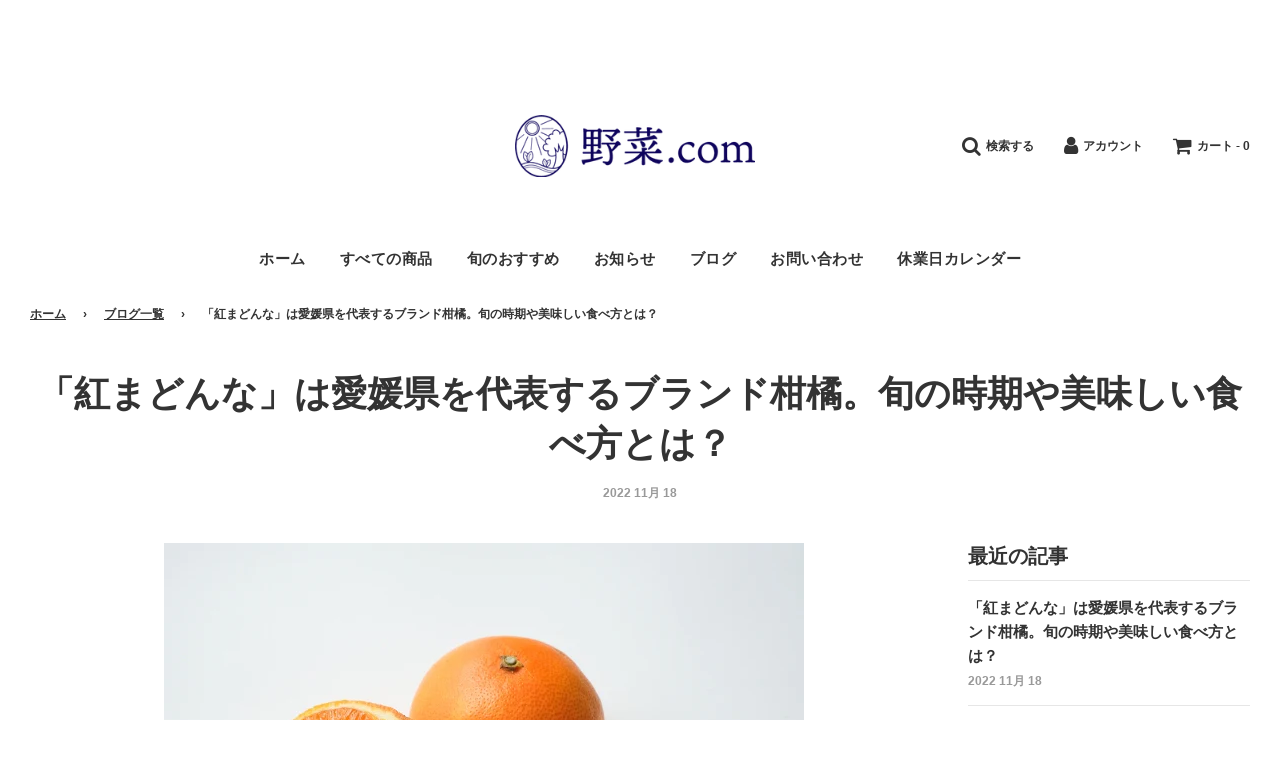

--- FILE ---
content_type: text/javascript
request_url: https://yuukiyasai.jp/cdn/shop/t/2/assets/check.calendar.js?v=33898247591131453681631244705
body_size: 471
content:
(function($){$.fn.cehckcalendar=function(options){var settings=$.extend({week:["Su","Mo","Tu","We","Th","Fr","Sa"],roop:1,prefix:"mycld_",delimiter:"-",td_on:"#B3D39B",td_off:"#FFFFFF",send:"days"},options);$(this).html("");var $div=$(this),str_Date=null,end_Date=null,class_td=settings.prefix+"td",class_month_on=settings.prefix+"month_on",class_month_off=settings.prefix+"month_off";if(settings.start){var s_Date=settings.start.split("-");str_Date=new Date(s_Date[0],s_Date[1]-1,1)}else{var sdate=new Date,s_yy=sdate.getFullYear(),s_mm=sdate.getMonth()+1,s_dd=sdate.getDate();str_Date=new Date(s_yy,s_mm-1,s_dd)}var y=str_Date.getFullYear(),m=str_Date.getMonth()+1;$(document).on("click","."+class_td,function(){var flag=$(this).data("flag");flag=="on"?($(this).css({"background-color":settings.td_off}),$(this).data("flag","off")):flag=="off"&&($(this).css({"background-color":settings.td_on}),$(this).data("flag","on")),getDate()}),$(document).on("click","#"+class_month_on,function(e){$(this).parents("table").find("td").css({"background-color":settings.td_on}),$(this).parents("table").find("td").data("flag","on"),getDate(),e.preventDefault()}),$(document).on("click","#"+class_month_off,function(e){$(this).parents("table").find("td").css({"background-color":settings.td_off}),$(this).parents("table").find("td").data("flag","off"),getDate(),e.preventDefault()});var getDate=function(){var data="";$div.find("td").each(function(){var flag=$(this).data("flag");if(flag=="on"&&$(this).text()){var id=$(this).attr("id");id=id.replace(settings.prefix,""),data+=id+","}}),data=data.slice(0,-1),$("#"+settings.send).val(data)},Calendar=function(obj,yyyy,mmmm){for(var week=settings.week,html="",i=0;i<settings.roop;i++){var sdate2=new Date(yyyy,mmmm-1+i,1),s_yy2=sdate2.getFullYear(),s_mm2=sdate2.getMonth()+1,blank=sdate2.getDay()|0,last=lastDay(s_yy2,s_mm2)|0,cal=Math.ceil((blank+last)/7),table_ID=settings.prefix+""+s_yy2+s_mm2;html+='<table class="calendar_button table" id="'+table_ID+'">',html+="  <tr>",html+='    <th colspan="7">'+s_yy2+"/"+s_mm2+' &nbsp; <a href="#" id="'+class_month_on+'">\u5168\u9078\u629E</a> <a href="#" id="'+class_month_off+'">\u89E3\u9664</a></th>',html+="  </tr>",html+="<tr>",html+="  <th>"+settings.week[0]+"</th>",html+="  <th>"+settings.week[1]+"</th>",html+="  <th>"+settings.week[2]+"</th>",html+="  <th>"+settings.week[3]+"</th>",html+="  <th>"+settings.week[4]+"</th>",html+="  <th>"+settings.week[5]+"</th>",html+="  <th>"+settings.week[6]+"</th>",html+="</tr>";for(var setDay=0,r=0;r<cal;r++){html+="<tr>";for(var d=0;d<7;d++){var day="",ymd="";r==0&&d<blank?day="":(setDay++,setDay<=last?(day=setDay,ymd=s_yy2+""+settings.delimiter+s_mm2+settings.delimiter+setDay):day="");var id=settings.prefix+""+ymd;html+='  <td data-flag="off" class="'+class_td+'" id="'+id+'">'+day+"</td>"}html+="</tr>"}html+="</table>"}obj.html(html)},lastDay=function(y2,m2){var dt=new Date(y2,m2,0);return dt.getDate()};return Calendar($(this),y,m)}})(jQuery);
//# sourceMappingURL=/cdn/shop/t/2/assets/check.calendar.js.map?v=33898247591131453681631244705
